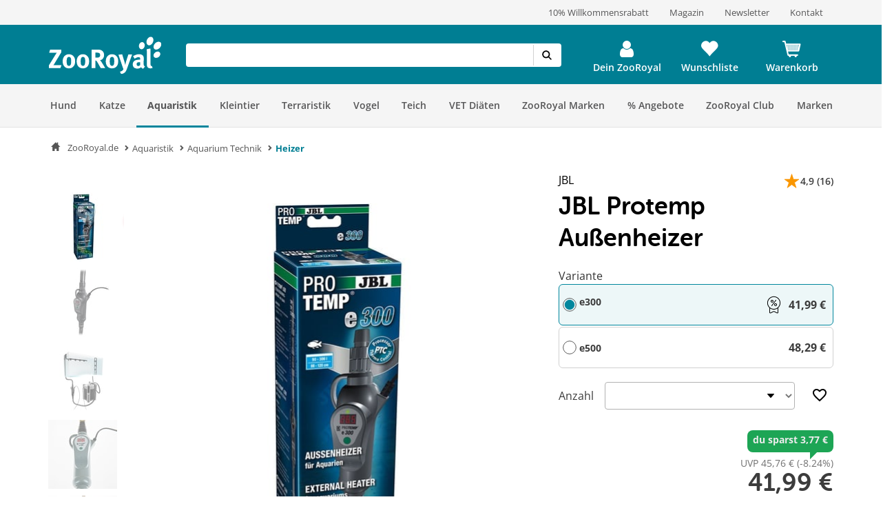

--- FILE ---
content_type: application/javascript
request_url: https://www.zooroyal.de/statics/storefront/p-4b183d07.js
body_size: 209
content:
/*!
 * Copyright (c) REWE Digital GmbH
 */
function n(n,t){const c=i(t);return["/cdn-cgi/image",c,n].join("/")}const t={format:"avif",quality:90,fit:"scale-down",gravity:"auto"};function c(c,i=t){const e=Object.assign(Object.assign({},t),i);try{if(c.startsWith("/")){return n(c,e)}return o(c,e)}catch(n){console.info(`Error while optimizing image url: ${c}`,n.message);return c!==null&&c!==void 0?c:""}}function o(n,t){const c=new URL(n.replace(/cdn-cgi\/image\/[^\/]+\//g,""));const o=c.pathname;const r=c.protocol;const s=e(c.hostname);const u=i(t);return r+"//"+[s,"cdn-cgi/image",u,o.slice(1,o.length)].join("/")}const i=n=>Object.entries(n).filter((([n,t])=>t!==0&&t!==undefined)).map((([n,t])=>[`${n}=${t}`])).join(",");const e=n=>n.slice(n.indexOf("//")+1);export{c as o};
//# sourceMappingURL=p-4b183d07.js.map

--- FILE ---
content_type: application/javascript
request_url: https://www.zooroyal.de/custom/plugins/RdssAdobeAnalytics/Resources/views/_public/src/js/adobe-analytics.js
body_size: 375
content:
/**
 * Adobe analytics track user registration.
 *
 * @license REWE Digital GmbH
 */

/* eslint-disable no-prototype-builtins */

var adobeAnalyticsCount = 0;
var adobeAnalyticsTimeout = 21;
const matches = document.cookie.match('consentSettings=([^;]+)');
if (matches && matches.length > 1) {
    var consentCookie = matches[1];
    var decodedCookie = decodeURIComponent(consentCookie);
    var consentSetting = JSON.parse(decodedCookie);
    if (consentSetting['advancedWebAnalytics'] === 1) {
        document.addEventListener('DOMContentLoaded', function () {
            try {
                (function trackUserSignup() {
                    if (typeof window.pageData !== 'undefined' &&
                        window.pageData.hasOwnProperty('user') &&
                        window.pageData.user.hasOwnProperty('userRegistered') &&
                        window.pageData.user.userRegistered === true &&
                        window.hasOwnProperty('_satellite') &&
                        window._satellite.hasOwnProperty('track')
                    ) {
                        window._satellite.track('signup');
                    } else {
                        if (adobeAnalyticsCount < adobeAnalyticsTimeout) {
                            // we use a setTimeout to wait 2 secs until the UserCentrics Script has loaded
                            // eslint-disable-next-line no-caller
                            setTimeout(arguments.callee, 100);
                            // eslint-disable-next-line no-plusplus
                            adobeAnalyticsCount++;
                        }
                    }
                })();
            } catch (e) {
                // do nothing
            }
        });

        document.addEventListener('rdss.tracking.track.event.adhoc', function (event) {
            try {
                (function RdssTrackingTrackEventAdhoc() {
                    if (event.detail.eventname && window.hasOwnProperty('_satellite') &&
                        window._satellite.hasOwnProperty('track')
                    ) {
                        window._satellite.track('AdHocEvent', event.detail.eventname);
                    }
                })();
            } catch (e) {
                // do nothing
            }
        });
    }
}
